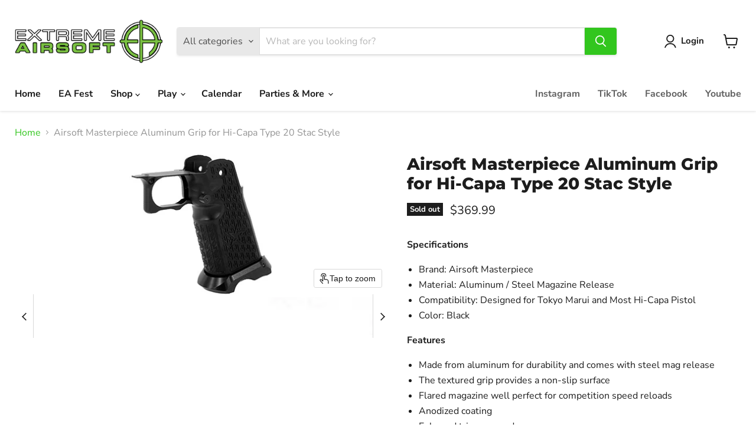

--- FILE ---
content_type: text/javascript; charset=utf-8
request_url: https://extremeairsoftri.com/products/airsoft-masterpiece-aluminum-grip-for-hi-capa-type-20-stac-style.js
body_size: 1104
content:
{"id":6577060839564,"title":"Airsoft Masterpiece Aluminum Grip for Hi-Capa Type 20 Stac Style","handle":"airsoft-masterpiece-aluminum-grip-for-hi-capa-type-20-stac-style","description":"\u003cstrong data-mce-fragment=\"1\"\u003eSpecifications\u003c\/strong\u003e\u003cspan data-mce-fragment=\"1\"\u003e\u003c\/span\u003e\n\u003cul data-mce-fragment=\"1\"\u003e\n\u003cli data-mce-fragment=\"1\"\u003eBrand: Airsoft Masterpiece\u003c\/li\u003e\n\u003cli data-mce-fragment=\"1\"\u003eMaterial: Aluminum \/ Steel Magazine Release\u003c\/li\u003e\n\u003cli data-mce-fragment=\"1\"\u003eCompatibility: Designed for Tokyo Marui and Most Hi-Capa Pistol\u003c\/li\u003e\n\u003cli data-mce-fragment=\"1\"\u003eColor: Black\u003c\/li\u003e\n\u003c\/ul\u003e\n\u003cstrong data-mce-fragment=\"1\"\u003eFeatures\u003c\/strong\u003e\u003cspan data-mce-fragment=\"1\"\u003e\u003c\/span\u003e\n\u003cul data-mce-fragment=\"1\"\u003e\n\u003cli data-mce-fragment=\"1\"\u003eMade from aluminum for durability and comes with steel mag release\u003c\/li\u003e\n\u003cli data-mce-fragment=\"1\"\u003eThe textured grip provides a non-slip surface\u003c\/li\u003e\n\u003cli data-mce-fragment=\"1\"\u003eFlared magazine well perfect for competition speed reloads\u003c\/li\u003e\n\u003cli data-mce-fragment=\"1\"\u003eAnodized coating\u003c\/li\u003e\n\u003cli data-mce-fragment=\"1\"\u003eEnlarged trigger guard\u003c\/li\u003e\n\u003cli data-mce-fragment=\"1\"\u003eLarge magwell\u003c\/li\u003e\n\u003c\/ul\u003e","published_at":"2021-04-26T15:11:30-04:00","created_at":"2021-04-26T14:03:47-04:00","vendor":"UK Arms (Airsoft Wholesaler, Inc.)","type":"Hi-Capa Frames \/ Grips","tags":[],"price":36999,"price_min":36999,"price_max":36999,"available":false,"price_varies":false,"compare_at_price":null,"compare_at_price_min":0,"compare_at_price_max":0,"compare_at_price_varies":false,"variants":[{"id":39336710570124,"title":"Default Title","option1":"Default Title","option2":null,"option3":null,"sku":"AM-G-20-BK, 53191","requires_shipping":true,"taxable":true,"featured_image":null,"available":false,"name":"Airsoft Masterpiece Aluminum Grip for Hi-Capa Type 20 Stac Style","public_title":null,"options":["Default Title"],"price":36999,"weight":227,"compare_at_price":null,"inventory_management":"shopify","barcode":"874876977625","requires_selling_plan":false,"selling_plan_allocations":[]}],"images":["\/\/cdn.shopify.com\/s\/files\/1\/0338\/8925\/5564\/products\/F68200D2-3F9B-4A34-AE14-A2086F98870A.jpg?v=1619460229","\/\/cdn.shopify.com\/s\/files\/1\/0338\/8925\/5564\/products\/EA3464E3-74E0-4E42-8722-3FACCD5F8E7A.jpg?v=1619460229","\/\/cdn.shopify.com\/s\/files\/1\/0338\/8925\/5564\/products\/C8AF7C27-C5D6-416C-9846-5A05B30BFA53.jpg?v=1619460229"],"featured_image":"\/\/cdn.shopify.com\/s\/files\/1\/0338\/8925\/5564\/products\/F68200D2-3F9B-4A34-AE14-A2086F98870A.jpg?v=1619460229","options":[{"name":"Title","position":1,"values":["Default Title"]}],"url":"\/products\/airsoft-masterpiece-aluminum-grip-for-hi-capa-type-20-stac-style","media":[{"alt":null,"id":20521405841548,"position":1,"preview_image":{"aspect_ratio":2.667,"height":240,"width":640,"src":"https:\/\/cdn.shopify.com\/s\/files\/1\/0338\/8925\/5564\/products\/F68200D2-3F9B-4A34-AE14-A2086F98870A.jpg?v=1619460229"},"aspect_ratio":2.667,"height":240,"media_type":"image","src":"https:\/\/cdn.shopify.com\/s\/files\/1\/0338\/8925\/5564\/products\/F68200D2-3F9B-4A34-AE14-A2086F98870A.jpg?v=1619460229","width":640},{"alt":null,"id":20521405874316,"position":2,"preview_image":{"aspect_ratio":2.667,"height":480,"width":1280,"src":"https:\/\/cdn.shopify.com\/s\/files\/1\/0338\/8925\/5564\/products\/EA3464E3-74E0-4E42-8722-3FACCD5F8E7A.jpg?v=1619460229"},"aspect_ratio":2.667,"height":480,"media_type":"image","src":"https:\/\/cdn.shopify.com\/s\/files\/1\/0338\/8925\/5564\/products\/EA3464E3-74E0-4E42-8722-3FACCD5F8E7A.jpg?v=1619460229","width":1280},{"alt":null,"id":20521405907084,"position":3,"preview_image":{"aspect_ratio":2.667,"height":480,"width":1280,"src":"https:\/\/cdn.shopify.com\/s\/files\/1\/0338\/8925\/5564\/products\/C8AF7C27-C5D6-416C-9846-5A05B30BFA53.jpg?v=1619460229"},"aspect_ratio":2.667,"height":480,"media_type":"image","src":"https:\/\/cdn.shopify.com\/s\/files\/1\/0338\/8925\/5564\/products\/C8AF7C27-C5D6-416C-9846-5A05B30BFA53.jpg?v=1619460229","width":1280}],"requires_selling_plan":false,"selling_plan_groups":[]}

--- FILE ---
content_type: text/javascript; charset=utf-8
request_url: https://extremeairsoftri.com/products/airsoft-masterpiece-aluminum-grip-for-hi-capa-type-20-stac-style.js
body_size: 746
content:
{"id":6577060839564,"title":"Airsoft Masterpiece Aluminum Grip for Hi-Capa Type 20 Stac Style","handle":"airsoft-masterpiece-aluminum-grip-for-hi-capa-type-20-stac-style","description":"\u003cstrong data-mce-fragment=\"1\"\u003eSpecifications\u003c\/strong\u003e\u003cspan data-mce-fragment=\"1\"\u003e\u003c\/span\u003e\n\u003cul data-mce-fragment=\"1\"\u003e\n\u003cli data-mce-fragment=\"1\"\u003eBrand: Airsoft Masterpiece\u003c\/li\u003e\n\u003cli data-mce-fragment=\"1\"\u003eMaterial: Aluminum \/ Steel Magazine Release\u003c\/li\u003e\n\u003cli data-mce-fragment=\"1\"\u003eCompatibility: Designed for Tokyo Marui and Most Hi-Capa Pistol\u003c\/li\u003e\n\u003cli data-mce-fragment=\"1\"\u003eColor: Black\u003c\/li\u003e\n\u003c\/ul\u003e\n\u003cstrong data-mce-fragment=\"1\"\u003eFeatures\u003c\/strong\u003e\u003cspan data-mce-fragment=\"1\"\u003e\u003c\/span\u003e\n\u003cul data-mce-fragment=\"1\"\u003e\n\u003cli data-mce-fragment=\"1\"\u003eMade from aluminum for durability and comes with steel mag release\u003c\/li\u003e\n\u003cli data-mce-fragment=\"1\"\u003eThe textured grip provides a non-slip surface\u003c\/li\u003e\n\u003cli data-mce-fragment=\"1\"\u003eFlared magazine well perfect for competition speed reloads\u003c\/li\u003e\n\u003cli data-mce-fragment=\"1\"\u003eAnodized coating\u003c\/li\u003e\n\u003cli data-mce-fragment=\"1\"\u003eEnlarged trigger guard\u003c\/li\u003e\n\u003cli data-mce-fragment=\"1\"\u003eLarge magwell\u003c\/li\u003e\n\u003c\/ul\u003e","published_at":"2021-04-26T15:11:30-04:00","created_at":"2021-04-26T14:03:47-04:00","vendor":"UK Arms (Airsoft Wholesaler, Inc.)","type":"Hi-Capa Frames \/ Grips","tags":[],"price":36999,"price_min":36999,"price_max":36999,"available":false,"price_varies":false,"compare_at_price":null,"compare_at_price_min":0,"compare_at_price_max":0,"compare_at_price_varies":false,"variants":[{"id":39336710570124,"title":"Default Title","option1":"Default Title","option2":null,"option3":null,"sku":"AM-G-20-BK, 53191","requires_shipping":true,"taxable":true,"featured_image":null,"available":false,"name":"Airsoft Masterpiece Aluminum Grip for Hi-Capa Type 20 Stac Style","public_title":null,"options":["Default Title"],"price":36999,"weight":227,"compare_at_price":null,"inventory_management":"shopify","barcode":"874876977625","requires_selling_plan":false,"selling_plan_allocations":[]}],"images":["\/\/cdn.shopify.com\/s\/files\/1\/0338\/8925\/5564\/products\/F68200D2-3F9B-4A34-AE14-A2086F98870A.jpg?v=1619460229","\/\/cdn.shopify.com\/s\/files\/1\/0338\/8925\/5564\/products\/EA3464E3-74E0-4E42-8722-3FACCD5F8E7A.jpg?v=1619460229","\/\/cdn.shopify.com\/s\/files\/1\/0338\/8925\/5564\/products\/C8AF7C27-C5D6-416C-9846-5A05B30BFA53.jpg?v=1619460229"],"featured_image":"\/\/cdn.shopify.com\/s\/files\/1\/0338\/8925\/5564\/products\/F68200D2-3F9B-4A34-AE14-A2086F98870A.jpg?v=1619460229","options":[{"name":"Title","position":1,"values":["Default Title"]}],"url":"\/products\/airsoft-masterpiece-aluminum-grip-for-hi-capa-type-20-stac-style","media":[{"alt":null,"id":20521405841548,"position":1,"preview_image":{"aspect_ratio":2.667,"height":240,"width":640,"src":"https:\/\/cdn.shopify.com\/s\/files\/1\/0338\/8925\/5564\/products\/F68200D2-3F9B-4A34-AE14-A2086F98870A.jpg?v=1619460229"},"aspect_ratio":2.667,"height":240,"media_type":"image","src":"https:\/\/cdn.shopify.com\/s\/files\/1\/0338\/8925\/5564\/products\/F68200D2-3F9B-4A34-AE14-A2086F98870A.jpg?v=1619460229","width":640},{"alt":null,"id":20521405874316,"position":2,"preview_image":{"aspect_ratio":2.667,"height":480,"width":1280,"src":"https:\/\/cdn.shopify.com\/s\/files\/1\/0338\/8925\/5564\/products\/EA3464E3-74E0-4E42-8722-3FACCD5F8E7A.jpg?v=1619460229"},"aspect_ratio":2.667,"height":480,"media_type":"image","src":"https:\/\/cdn.shopify.com\/s\/files\/1\/0338\/8925\/5564\/products\/EA3464E3-74E0-4E42-8722-3FACCD5F8E7A.jpg?v=1619460229","width":1280},{"alt":null,"id":20521405907084,"position":3,"preview_image":{"aspect_ratio":2.667,"height":480,"width":1280,"src":"https:\/\/cdn.shopify.com\/s\/files\/1\/0338\/8925\/5564\/products\/C8AF7C27-C5D6-416C-9846-5A05B30BFA53.jpg?v=1619460229"},"aspect_ratio":2.667,"height":480,"media_type":"image","src":"https:\/\/cdn.shopify.com\/s\/files\/1\/0338\/8925\/5564\/products\/C8AF7C27-C5D6-416C-9846-5A05B30BFA53.jpg?v=1619460229","width":1280}],"requires_selling_plan":false,"selling_plan_groups":[]}